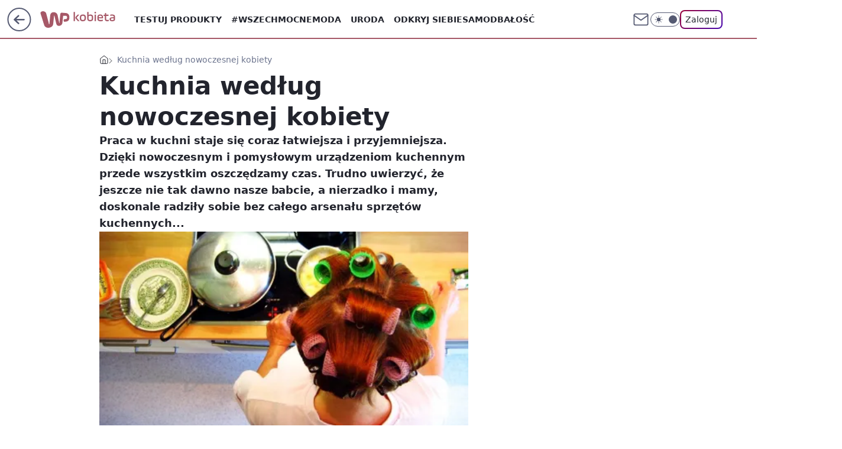

--- FILE ---
content_type: application/javascript
request_url: https://rek.www.wp.pl/gaf.js?rv=2&sn=kobieta&pvid=e3ac45105bf51407fdd4&rekids=234437&tVersion=A&phtml=kobieta.wp.pl%2Fkuchnia-wedlug-nowoczesnej-kobiety-5983028771078785a&abtest=adtech%7CPRGM-1047%7CA%3Badtech%7CPU-335%7CB%3Badtech%7CPRG-3468%7CB%3Badtech%7CPRGM-1036%7CD%3Badtech%7CFP-76%7CA%3Badtech%7CPRGM-1356%7CA%3Badtech%7CPRGM-1419%7CB%3Badtech%7CPRGM-1589%7CA%3Badtech%7CPRGM-1576%7CB%3Badtech%7CPRGM-1443%7CA%3Badtech%7CPRGM-1465%7CA%3Badtech%7CPRGM-1587%7CD%3Badtech%7CPRGM-1615%7CA%3Badtech%7CPRGM-1215%7CC&PWA_adbd=0&darkmode=0&highLayout=0&layout=wide&navType=navigate&cdl=0&ctype=article&ciab=IAB10%2CIAB10-7%2CIAB-v3-216%2CIAB-v3-280%2CIAB8%2CIAB10-5&cid=5983028771078785&csystem=ncr&cdate=2006-08-09&vw=1280&vh=720&p1=0&spin=hroys2q6&bcv=2
body_size: 6767
content:
hroys2q6({"spin":"hroys2q6","bunch":234437,"context":{"dsa":false,"minor":false,"bidRequestId":"b26099bd-897e-4df9-a86e-8414cdcab20e","maConfig":{"timestamp":"2026-01-22T08:31:40.447Z"},"dfpConfig":{"timestamp":"2026-01-22T09:12:27.502Z"},"sda":[],"targeting":{"client":{},"server":{},"query":{"PWA_adbd":"0","abtest":"adtech|PRGM-1047|A;adtech|PU-335|B;adtech|PRG-3468|B;adtech|PRGM-1036|D;adtech|FP-76|A;adtech|PRGM-1356|A;adtech|PRGM-1419|B;adtech|PRGM-1589|A;adtech|PRGM-1576|B;adtech|PRGM-1443|A;adtech|PRGM-1465|A;adtech|PRGM-1587|D;adtech|PRGM-1615|A;adtech|PRGM-1215|C","bcv":"2","cdate":"2006-08-09","cdl":"0","ciab":"IAB10,IAB10-7,IAB-v3-216,IAB-v3-280,IAB8,IAB10-5","cid":"5983028771078785","csystem":"ncr","ctype":"article","darkmode":"0","highLayout":"0","layout":"wide","navType":"navigate","p1":"0","phtml":"kobieta.wp.pl/kuchnia-wedlug-nowoczesnej-kobiety-5983028771078785a","pvid":"e3ac45105bf51407fdd4","rekids":"234437","rv":"2","sn":"kobieta","spin":"hroys2q6","tVersion":"A","vh":"720","vw":"1280"}},"directOnly":0,"geo":{"country":"840","region":"","city":""},"statid":"","mlId":"","rshsd":"12","isRobot":false,"curr":{"EUR":4.2271,"USD":3.6118,"CHF":4.5553,"GBP":4.8434},"rv":"2","status":{"advf":2,"ma":2,"ma_ads-bidder":2,"ma_cpv-bidder":2,"ma_high-cpm-bidder":2}},"slots":{"10":{"delivered":"","campaign":null,"dfpConfig":null},"11":{"delivered":"1","campaign":null,"dfpConfig":{"placement":"/89844762/Desktop_Kobieta.wp.pl_x11_art","roshash":"AEHK","ceil":100,"sizes":[[336,280],[640,280],[300,250]],"namedSizes":["fluid"],"div":"div-gpt-ad-x11-art","targeting":{"DFPHASH":"AEHK","emptygaf":"0"},"gfp":"AEHK"}},"12":{"delivered":"1","campaign":null,"dfpConfig":{"placement":"/89844762/Desktop_Kobieta.wp.pl_x12_art","roshash":"AEHK","ceil":100,"sizes":[[336,280],[640,280],[300,250]],"namedSizes":["fluid"],"div":"div-gpt-ad-x12-art","targeting":{"DFPHASH":"AEHK","emptygaf":"0"},"gfp":"AEHK"}},"13":{"delivered":"1","campaign":null,"dfpConfig":{"placement":"/89844762/Desktop_Kobieta.wp.pl_x13_art","roshash":"AEHK","ceil":100,"sizes":[[336,280],[640,280],[300,250]],"namedSizes":["fluid"],"div":"div-gpt-ad-x13-art","targeting":{"DFPHASH":"AEHK","emptygaf":"0"},"gfp":"AEHK"}},"14":{"delivered":"1","campaign":null,"dfpConfig":{"placement":"/89844762/Desktop_Kobieta.wp.pl_x14_art","roshash":"AEHK","ceil":100,"sizes":[[336,280],[640,280],[300,250]],"namedSizes":["fluid"],"div":"div-gpt-ad-x14-art","targeting":{"DFPHASH":"AEHK","emptygaf":"0"},"gfp":"AEHK"}},"15":{"delivered":"1","campaign":null,"dfpConfig":{"placement":"/89844762/Desktop_Kobieta.wp.pl_x15_art","roshash":"AEHK","ceil":100,"sizes":[[728,90],[970,300],[950,90],[980,120],[980,90],[970,150],[970,90],[970,250],[930,180],[950,200],[750,100],[970,66],[750,200],[960,90],[970,100],[750,300],[970,200],[950,300]],"namedSizes":["fluid"],"div":"div-gpt-ad-x15-art","targeting":{"DFPHASH":"AEHK","emptygaf":"0"},"gfp":"AEHK"}},"16":{"lazy":1,"delivered":"1","campaign":{"id":"188968","capping":"PWAck=27120779\u0026PWAclt=1080","competitiveCategories":["DUKAT_Screening"],"adm":{"bunch":"234437","creations":[{"height":300,"pixels":["//ad.doubleclick.net/ddm/trackimp/N1731505.110317WP.PL/B35082801.438699180;dc_trk_aid=631644531;dc_trk_cid=248376826;ord=1769082947;dc_lat=;dc_rdid=;tag_for_child_directed_treatment=;tfua=;gdpr=${GDPR};gdpr_consent=${GDPR_CONSENT_755};ltd=${LIMITED_ADS};dc_tdv=1?"],"showLabel":true,"src":"https://mamc.wpcdn.pl/188790/1768835046306/970x300_3/970x300_3/index.html","trackers":{"click":[""],"cview":["//ma.wp.pl/ma.gif?clid=de722beda2adf178cb2a229b728519d3\u0026SN=kobieta\u0026pvid=e3ac45105bf51407fdd4\u0026action=cvimp\u0026pg=kobieta.wp.pl\u0026par=isDev%3Dfalse%26device%3DPERSONAL_COMPUTER%26tpID%3D1405860%26seatID%3Dde722beda2adf178cb2a229b728519d3%26iabPageCategories%3D%26contentID%3D5983028771078785%26conversionValue%3D0%26slotID%3D016%26slotSizeWxH%3D970x300%26seatFee%3DLKGxae66dispEzLmH1pFh2ookYVtyNrVHhh1hKJ05ec%26order%3D266180%26geo%3D840%253B%253B%26hBidPrice%3DBKOXairAHQbf%26partnerID%3D%26bidReqID%3Db26099bd-897e-4df9-a86e-8414cdcab20e%26userID%3D__UNKNOWN_TELL_US__%26publisherID%3D308%26sn%3Dkobieta%26rekid%3D234437%26cur%3DPLN%26test%3D0%26pricingModel%3DYNF2QxmkEW_y72AlSeWLhc9g4WWmOskI87Ngr7nsAAY%26is_robot%3D0%26platform%3D8%26domain%3Dkobieta.wp.pl%26is_adblock%3D0%26hBudgetRate%3DADGLVYc%26bidderID%3D11%26creationID%3D1477153%26targetDomain%3Dpepco.pl%26source%3DTG%26utility%3DtSjG1fwYVW6XtYr5vBrzM4wl2swC9dm7ti3m7tne11_QJ5q8tiTMyCLNmoDEjHJh%26medium%3Ddisplay%26ssp%3Dwp.pl%26ip%3Dg7XszEa-Tz20fiLEPSJ-0IEDN14z4m9q7T0wA8eEesE%26workfID%3D188968%26billing%3Dcpv%26client_id%3D50141%26org_id%3D25%26inver%3D2%26emission%3D3045193%26editedTimestamp%3D1769002896%26iabSiteCategories%3D%26ttl%3D1769169347%26pvid%3De3ac45105bf51407fdd4%26bidTimestamp%3D1769082947"],"impression":["//ma.wp.pl/ma.gif?clid=de722beda2adf178cb2a229b728519d3\u0026SN=kobieta\u0026pvid=e3ac45105bf51407fdd4\u0026action=delivery\u0026pg=kobieta.wp.pl\u0026par=rekid%3D234437%26cur%3DPLN%26test%3D0%26pricingModel%3DYNF2QxmkEW_y72AlSeWLhc9g4WWmOskI87Ngr7nsAAY%26is_robot%3D0%26platform%3D8%26domain%3Dkobieta.wp.pl%26is_adblock%3D0%26hBudgetRate%3DADGLVYc%26bidderID%3D11%26creationID%3D1477153%26targetDomain%3Dpepco.pl%26source%3DTG%26utility%3DtSjG1fwYVW6XtYr5vBrzM4wl2swC9dm7ti3m7tne11_QJ5q8tiTMyCLNmoDEjHJh%26medium%3Ddisplay%26ssp%3Dwp.pl%26ip%3Dg7XszEa-Tz20fiLEPSJ-0IEDN14z4m9q7T0wA8eEesE%26workfID%3D188968%26billing%3Dcpv%26client_id%3D50141%26org_id%3D25%26inver%3D2%26emission%3D3045193%26editedTimestamp%3D1769002896%26iabSiteCategories%3D%26ttl%3D1769169347%26pvid%3De3ac45105bf51407fdd4%26bidTimestamp%3D1769082947%26isDev%3Dfalse%26device%3DPERSONAL_COMPUTER%26tpID%3D1405860%26seatID%3Dde722beda2adf178cb2a229b728519d3%26iabPageCategories%3D%26contentID%3D5983028771078785%26conversionValue%3D0%26slotID%3D016%26slotSizeWxH%3D970x300%26seatFee%3DLKGxae66dispEzLmH1pFh2ookYVtyNrVHhh1hKJ05ec%26order%3D266180%26geo%3D840%253B%253B%26hBidPrice%3DBKOXairAHQbf%26partnerID%3D%26bidReqID%3Db26099bd-897e-4df9-a86e-8414cdcab20e%26userID%3D__UNKNOWN_TELL_US__%26publisherID%3D308%26sn%3Dkobieta"],"view":["//ma.wp.pl/ma.gif?clid=de722beda2adf178cb2a229b728519d3\u0026SN=kobieta\u0026pvid=e3ac45105bf51407fdd4\u0026action=view\u0026pg=kobieta.wp.pl\u0026par=publisherID%3D308%26sn%3Dkobieta%26rekid%3D234437%26cur%3DPLN%26test%3D0%26pricingModel%3DYNF2QxmkEW_y72AlSeWLhc9g4WWmOskI87Ngr7nsAAY%26is_robot%3D0%26platform%3D8%26domain%3Dkobieta.wp.pl%26is_adblock%3D0%26hBudgetRate%3DADGLVYc%26bidderID%3D11%26creationID%3D1477153%26targetDomain%3Dpepco.pl%26source%3DTG%26utility%3DtSjG1fwYVW6XtYr5vBrzM4wl2swC9dm7ti3m7tne11_QJ5q8tiTMyCLNmoDEjHJh%26medium%3Ddisplay%26ssp%3Dwp.pl%26ip%3Dg7XszEa-Tz20fiLEPSJ-0IEDN14z4m9q7T0wA8eEesE%26workfID%3D188968%26billing%3Dcpv%26client_id%3D50141%26org_id%3D25%26inver%3D2%26emission%3D3045193%26editedTimestamp%3D1769002896%26iabSiteCategories%3D%26ttl%3D1769169347%26pvid%3De3ac45105bf51407fdd4%26bidTimestamp%3D1769082947%26isDev%3Dfalse%26device%3DPERSONAL_COMPUTER%26tpID%3D1405860%26seatID%3Dde722beda2adf178cb2a229b728519d3%26iabPageCategories%3D%26contentID%3D5983028771078785%26conversionValue%3D0%26slotID%3D016%26slotSizeWxH%3D970x300%26seatFee%3DLKGxae66dispEzLmH1pFh2ookYVtyNrVHhh1hKJ05ec%26order%3D266180%26geo%3D840%253B%253B%26hBidPrice%3DBKOXairAHQbf%26partnerID%3D%26bidReqID%3Db26099bd-897e-4df9-a86e-8414cdcab20e%26userID%3D__UNKNOWN_TELL_US__"]},"transparentPlaceholder":false,"type":"iframe","url":"https://ad.doubleclick.net/ddm/trackclk/N1731505.110317WP.PL/B35082801.438699180;dc_trk_aid=631644531;dc_trk_cid=248376826;dc_lat=;dc_rdid=;tag_for_child_directed_treatment=;tfua=;gdpr=${GDPR};gdpr_consent=${GDPR_CONSENT_755};ltd=${LIMITED_ADS};dc_tdv=1","width":970}],"redir":"https://ma.wp.pl/redirma?SN=kobieta\u0026pvid=e3ac45105bf51407fdd4\u0026par=conversionValue%3D0%26pricingModel%3DYNF2QxmkEW_y72AlSeWLhc9g4WWmOskI87Ngr7nsAAY%26domain%3Dkobieta.wp.pl%26is_adblock%3D0%26targetDomain%3Dpepco.pl%26client_id%3D50141%26bidReqID%3Db26099bd-897e-4df9-a86e-8414cdcab20e%26test%3D0%26iabPageCategories%3D%26ssp%3Dwp.pl%26seatID%3Dde722beda2adf178cb2a229b728519d3%26geo%3D840%253B%253B%26partnerID%3D%26publisherID%3D308%26billing%3Dcpv%26hBudgetRate%3DADGLVYc%26device%3DPERSONAL_COMPUTER%26tpID%3D1405860%26order%3D266180%26userID%3D__UNKNOWN_TELL_US__%26cur%3DPLN%26is_robot%3D0%26editedTimestamp%3D1769002896%26rekid%3D234437%26source%3DTG%26medium%3Ddisplay%26org_id%3D25%26emission%3D3045193%26iabSiteCategories%3D%26pvid%3De3ac45105bf51407fdd4%26isDev%3Dfalse%26slotID%3D016%26platform%3D8%26creationID%3D1477153%26inver%3D2%26slotSizeWxH%3D970x300%26seatFee%3DLKGxae66dispEzLmH1pFh2ookYVtyNrVHhh1hKJ05ec%26hBidPrice%3DBKOXairAHQbf%26ip%3Dg7XszEa-Tz20fiLEPSJ-0IEDN14z4m9q7T0wA8eEesE%26bidderID%3D11%26utility%3DtSjG1fwYVW6XtYr5vBrzM4wl2swC9dm7ti3m7tne11_QJ5q8tiTMyCLNmoDEjHJh%26ttl%3D1769169347%26contentID%3D5983028771078785%26sn%3Dkobieta%26workfID%3D188968%26bidTimestamp%3D1769082947\u0026url=","slot":"16"},"creative":{"Id":"1477153","provider":"ma_cpv-bidder","roshash":"BKOX","height":300,"width":970,"touchpointId":"1405860","source":{"bidder":"cpv-bidder"}},"sellingModel":{"model":"CPV_INT"}},"dfpConfig":{"placement":"/89844762/Desktop_Kobieta.wp.pl_x16","roshash":"BKPS","ceil":100,"sizes":[[728,90],[970,300],[950,90],[980,120],[980,90],[970,150],[970,90],[970,250],[930,180],[950,200],[750,100],[970,66],[750,200],[960,90],[970,100],[750,300],[970,200],[950,300]],"namedSizes":["fluid"],"div":"div-gpt-ad-x16","targeting":{"DFPHASH":"BKPS","emptygaf":"0"},"gfp":"AEHK"}},"17":{"delivered":"1","campaign":null,"dfpConfig":{"placement":"/89844762/Desktop_Kobieta.wp.pl_x17","roshash":"AEHK","ceil":100,"sizes":[[728,90],[970,300],[950,90],[980,120],[980,90],[970,150],[970,90],[970,250],[930,180],[950,200],[750,100],[970,66],[750,200],[960,90],[970,100],[750,300],[970,200],[950,300]],"namedSizes":["fluid"],"div":"div-gpt-ad-x17","targeting":{"DFPHASH":"AEHK","emptygaf":"0"},"gfp":"AEHK"}},"18":{"delivered":"1","campaign":null,"dfpConfig":{"placement":"/89844762/Desktop_Kobieta.wp.pl_x18","roshash":"AEHK","ceil":100,"sizes":[[728,90],[970,300],[950,90],[980,120],[980,90],[970,150],[970,90],[970,250],[930,180],[950,200],[750,100],[970,66],[750,200],[960,90],[970,100],[750,300],[970,200],[950,300]],"namedSizes":["fluid"],"div":"div-gpt-ad-x18","targeting":{"DFPHASH":"AEHK","emptygaf":"0"},"gfp":"AEHK"}},"19":{"delivered":"1","campaign":null,"dfpConfig":{"placement":"/89844762/Desktop_Kobieta.wp.pl_x19","roshash":"AEHK","ceil":100,"sizes":[[728,90],[970,300],[950,90],[980,120],[980,90],[970,150],[970,90],[970,250],[930,180],[950,200],[750,100],[970,66],[750,200],[960,90],[970,100],[750,300],[970,200],[950,300]],"namedSizes":["fluid"],"div":"div-gpt-ad-x19","targeting":{"DFPHASH":"AEHK","emptygaf":"0"},"gfp":"AEHK"}},"2":{"delivered":"1","campaign":null,"dfpConfig":{"placement":"/89844762/Desktop_Kobieta.wp.pl_x02","roshash":"BJMP","ceil":100,"sizes":[[970,300],[970,600],[750,300],[950,300],[980,600],[1920,870],[1200,600],[750,400],[960,640]],"namedSizes":["fluid"],"div":"div-gpt-ad-x02","targeting":{"DFPHASH":"BJMP","emptygaf":"0"},"gfp":"BJMP"}},"24":{"delivered":"","campaign":null,"dfpConfig":null},"25":{"delivered":"1","campaign":null,"dfpConfig":{"placement":"/89844762/Desktop_Kobieta.wp.pl_x25_art","roshash":"AEHK","ceil":100,"sizes":[[336,280],[300,250]],"namedSizes":["fluid"],"div":"div-gpt-ad-x25-art","targeting":{"DFPHASH":"AEHK","emptygaf":"0"},"gfp":"AEHK"}},"27":{"delivered":"1","campaign":null,"dfpConfig":{"placement":"/89844762/Desktop_Kobieta.wp.pl_x27_art","roshash":"AEHK","ceil":100,"sizes":[[160,600]],"namedSizes":["fluid"],"div":"div-gpt-ad-x27-art","targeting":{"DFPHASH":"AEHK","emptygaf":"0"},"gfp":"AEHK"}},"28":{"delivered":"","campaign":null,"dfpConfig":null},"29":{"delivered":"","campaign":null,"dfpConfig":null},"3":{"delivered":"1","campaign":{"id":"188479","capping":"PWAck=27120655\u0026PWAclt=24","adm":{"bunch":"234437","creations":[{"height":600,"mod":"stiltedBanner","pixels":["//ad.doubleclick.net/ddm/trackimp/N2270986.2133700WP/B34830202.438036785;dc_trk_aid=631119515;dc_trk_cid=247614131;ord=1769082947;dc_lat=;dc_rdid=;tag_for_child_directed_treatment=;tfua=;gdpr=${GDPR};gdpr_consent=${GDPR_CONSENT_755};ltd=${LIMITED_ADS};dc_tdv=1?"],"showLabel":true,"src":"https://mamc.wpcdn.pl/188479/1768393486502/banner_940x600.jpg","trackers":{"click":[""],"cview":["//ma.wp.pl/ma.gif?clid=dca45526c17aa056cf0f889dbba57020\u0026SN=kobieta\u0026pvid=e3ac45105bf51407fdd4\u0026action=cvimp\u0026pg=kobieta.wp.pl\u0026par=userID%3D__UNKNOWN_TELL_US__%26creationID%3D1471475%26client_id%3D52956%26source%3DTG%26iabSiteCategories%3D%26is_adblock%3D0%26targetDomain%3Dzabka.pl%26iabPageCategories%3D%26ttl%3D1769169347%26bidTimestamp%3D1769082947%26bidderID%3D11%26rekid%3D234437%26order%3D264881%26pvid%3De3ac45105bf51407fdd4%26geo%3D840%253B%253B%26hBidPrice%3DADGJMPS%26domain%3Dkobieta.wp.pl%26billing%3Dcpv%26editedTimestamp%3D1768393646%26pricingModel%3DHzXlai-8iIk1r_azVxJsD4a1249o_UeV00mpVAk_qgE%26sn%3Dkobieta%26contentID%3D5983028771078785%26conversionValue%3D0%26inver%3D2%26test%3D0%26org_id%3D25%26hBudgetRate%3DADGJMPS%26utility%3DlPED2TSlv8PzFoMRnMJ2w5bz0EUIHc4aGqhfUFjqdBFl5yqhj8iQtc3GRhfTOKlx%26ssp%3Dwp.pl%26ip%3Dkf9sJ9fS-QzbjwSaHPPUEatn0TEbfbZlBqjtNfBufdc%26slotID%3D003%26cur%3DPLN%26seatID%3Ddca45526c17aa056cf0f889dbba57020%26partnerID%3D%26isDev%3Dfalse%26is_robot%3D0%26platform%3D8%26bidReqID%3Db26099bd-897e-4df9-a86e-8414cdcab20e%26publisherID%3D308%26slotSizeWxH%3D940x600%26workfID%3D188479%26seatFee%3D_ZdpUd3_LO2iONPOXB5iubt1wSDtS9BJ3kXtKHTTAXM%26tpID%3D1403608%26emission%3D3039633%26medium%3Ddisplay%26device%3DPERSONAL_COMPUTER"],"impression":["//ma.wp.pl/ma.gif?clid=dca45526c17aa056cf0f889dbba57020\u0026SN=kobieta\u0026pvid=e3ac45105bf51407fdd4\u0026action=delivery\u0026pg=kobieta.wp.pl\u0026seqTtl=1770767999\u0026par=pvid%3De3ac45105bf51407fdd4%26geo%3D840%253B%253B%26hBidPrice%3DADGJMPS%26domain%3Dkobieta.wp.pl%26billing%3Dcpv%26editedTimestamp%3D1768393646%26pricingModel%3DHzXlai-8iIk1r_azVxJsD4a1249o_UeV00mpVAk_qgE%26sn%3Dkobieta%26contentID%3D5983028771078785%26conversionValue%3D0%26inver%3D2%26test%3D0%26org_id%3D25%26hBudgetRate%3DADGJMPS%26utility%3DlPED2TSlv8PzFoMRnMJ2w5bz0EUIHc4aGqhfUFjqdBFl5yqhj8iQtc3GRhfTOKlx%26ssp%3Dwp.pl%26ip%3Dkf9sJ9fS-QzbjwSaHPPUEatn0TEbfbZlBqjtNfBufdc%26slotID%3D003%26cur%3DPLN%26seatID%3Ddca45526c17aa056cf0f889dbba57020%26partnerID%3D%26isDev%3Dfalse%26is_robot%3D0%26platform%3D8%26bidReqID%3Db26099bd-897e-4df9-a86e-8414cdcab20e%26publisherID%3D308%26slotSizeWxH%3D940x600%26workfID%3D188479%26seatFee%3D_ZdpUd3_LO2iONPOXB5iubt1wSDtS9BJ3kXtKHTTAXM%26tpID%3D1403608%26emission%3D3039633%26medium%3Ddisplay%26device%3DPERSONAL_COMPUTER%26userID%3D__UNKNOWN_TELL_US__%26creationID%3D1471475%26client_id%3D52956%26source%3DTG%26iabSiteCategories%3D%26is_adblock%3D0%26targetDomain%3Dzabka.pl%26iabPageCategories%3D%26ttl%3D1769169347%26bidTimestamp%3D1769082947%26bidderID%3D11%26rekid%3D234437%26order%3D264881"],"view":["//ma.wp.pl/ma.gif?clid=dca45526c17aa056cf0f889dbba57020\u0026SN=kobieta\u0026pvid=e3ac45105bf51407fdd4\u0026action=view\u0026pg=kobieta.wp.pl\u0026par=platform%3D8%26bidReqID%3Db26099bd-897e-4df9-a86e-8414cdcab20e%26publisherID%3D308%26slotSizeWxH%3D940x600%26workfID%3D188479%26seatFee%3D_ZdpUd3_LO2iONPOXB5iubt1wSDtS9BJ3kXtKHTTAXM%26tpID%3D1403608%26emission%3D3039633%26medium%3Ddisplay%26device%3DPERSONAL_COMPUTER%26userID%3D__UNKNOWN_TELL_US__%26creationID%3D1471475%26client_id%3D52956%26source%3DTG%26iabSiteCategories%3D%26is_adblock%3D0%26targetDomain%3Dzabka.pl%26iabPageCategories%3D%26ttl%3D1769169347%26bidTimestamp%3D1769082947%26bidderID%3D11%26rekid%3D234437%26order%3D264881%26pvid%3De3ac45105bf51407fdd4%26geo%3D840%253B%253B%26hBidPrice%3DADGJMPS%26domain%3Dkobieta.wp.pl%26billing%3Dcpv%26editedTimestamp%3D1768393646%26pricingModel%3DHzXlai-8iIk1r_azVxJsD4a1249o_UeV00mpVAk_qgE%26sn%3Dkobieta%26contentID%3D5983028771078785%26conversionValue%3D0%26inver%3D2%26test%3D0%26org_id%3D25%26hBudgetRate%3DADGJMPS%26utility%3DlPED2TSlv8PzFoMRnMJ2w5bz0EUIHc4aGqhfUFjqdBFl5yqhj8iQtc3GRhfTOKlx%26ssp%3Dwp.pl%26ip%3Dkf9sJ9fS-QzbjwSaHPPUEatn0TEbfbZlBqjtNfBufdc%26slotID%3D003%26cur%3DPLN%26seatID%3Ddca45526c17aa056cf0f889dbba57020%26partnerID%3D%26isDev%3Dfalse%26is_robot%3D0"]},"transparentPlaceholder":false,"type":"image","url":"https://ad.doubleclick.net/ddm/trackclk/N2270986.2133700WP/B34830202.438036785;dc_trk_aid=631119515;dc_trk_cid=247614131;dc_lat=;dc_rdid=;tag_for_child_directed_treatment=;tfua=;gdpr=${GDPR};gdpr_consent=${GDPR_CONSENT_755};ltd=${LIMITED_ADS};dc_tdv=1","width":940},{"height":600,"mod":"stiltedBanner","pixels":["//ad.doubleclick.net/ddm/trackimp/N2270986.2133700WP/B34830202.438036785;dc_trk_aid=631415191;dc_trk_cid=247614131;ord=1769082947;dc_lat=;dc_rdid=;tag_for_child_directed_treatment=;tfua=;gdpr=${GDPR};gdpr_consent=${GDPR_CONSENT_755};ltd=${LIMITED_ADS};dc_tdv=1?"],"showLabel":true,"src":"https://mamc.wpcdn.pl/188479/1768393527067/banner_1260x600.jpg","trackers":{"click":[""],"cview":["//ma.wp.pl/ma.gif?clid=dca45526c17aa056cf0f889dbba57020\u0026SN=kobieta\u0026pvid=e3ac45105bf51407fdd4\u0026action=cvimp\u0026pg=kobieta.wp.pl\u0026par=userID%3D__UNKNOWN_TELL_US__%26creationID%3D1471475%26client_id%3D52956%26source%3DTG%26iabSiteCategories%3D%26is_adblock%3D0%26targetDomain%3Dzabka.pl%26iabPageCategories%3D%26ttl%3D1769169347%26bidTimestamp%3D1769082947%26bidderID%3D11%26rekid%3D234437%26order%3D264881%26pvid%3De3ac45105bf51407fdd4%26geo%3D840%253B%253B%26hBidPrice%3DADGJMPS%26domain%3Dkobieta.wp.pl%26billing%3Dcpv%26editedTimestamp%3D1768393646%26pricingModel%3DHzXlai-8iIk1r_azVxJsD4a1249o_UeV00mpVAk_qgE%26sn%3Dkobieta%26contentID%3D5983028771078785%26conversionValue%3D0%26inver%3D2%26test%3D0%26org_id%3D25%26hBudgetRate%3DADGJMPS%26utility%3DlPED2TSlv8PzFoMRnMJ2w5bz0EUIHc4aGqhfUFjqdBFl5yqhj8iQtc3GRhfTOKlx%26ssp%3Dwp.pl%26ip%3Dkf9sJ9fS-QzbjwSaHPPUEatn0TEbfbZlBqjtNfBufdc%26slotID%3D003%26cur%3DPLN%26seatID%3Ddca45526c17aa056cf0f889dbba57020%26partnerID%3D%26isDev%3Dfalse%26is_robot%3D0%26platform%3D8%26bidReqID%3Db26099bd-897e-4df9-a86e-8414cdcab20e%26publisherID%3D308%26slotSizeWxH%3D940x600%26workfID%3D188479%26seatFee%3D_ZdpUd3_LO2iONPOXB5iubt1wSDtS9BJ3kXtKHTTAXM%26tpID%3D1403608%26emission%3D3039633%26medium%3Ddisplay%26device%3DPERSONAL_COMPUTER"],"impression":["//ma.wp.pl/ma.gif?clid=dca45526c17aa056cf0f889dbba57020\u0026SN=kobieta\u0026pvid=e3ac45105bf51407fdd4\u0026action=delivery\u0026pg=kobieta.wp.pl\u0026seqTtl=1770767999\u0026par=pvid%3De3ac45105bf51407fdd4%26geo%3D840%253B%253B%26hBidPrice%3DADGJMPS%26domain%3Dkobieta.wp.pl%26billing%3Dcpv%26editedTimestamp%3D1768393646%26pricingModel%3DHzXlai-8iIk1r_azVxJsD4a1249o_UeV00mpVAk_qgE%26sn%3Dkobieta%26contentID%3D5983028771078785%26conversionValue%3D0%26inver%3D2%26test%3D0%26org_id%3D25%26hBudgetRate%3DADGJMPS%26utility%3DlPED2TSlv8PzFoMRnMJ2w5bz0EUIHc4aGqhfUFjqdBFl5yqhj8iQtc3GRhfTOKlx%26ssp%3Dwp.pl%26ip%3Dkf9sJ9fS-QzbjwSaHPPUEatn0TEbfbZlBqjtNfBufdc%26slotID%3D003%26cur%3DPLN%26seatID%3Ddca45526c17aa056cf0f889dbba57020%26partnerID%3D%26isDev%3Dfalse%26is_robot%3D0%26platform%3D8%26bidReqID%3Db26099bd-897e-4df9-a86e-8414cdcab20e%26publisherID%3D308%26slotSizeWxH%3D940x600%26workfID%3D188479%26seatFee%3D_ZdpUd3_LO2iONPOXB5iubt1wSDtS9BJ3kXtKHTTAXM%26tpID%3D1403608%26emission%3D3039633%26medium%3Ddisplay%26device%3DPERSONAL_COMPUTER%26userID%3D__UNKNOWN_TELL_US__%26creationID%3D1471475%26client_id%3D52956%26source%3DTG%26iabSiteCategories%3D%26is_adblock%3D0%26targetDomain%3Dzabka.pl%26iabPageCategories%3D%26ttl%3D1769169347%26bidTimestamp%3D1769082947%26bidderID%3D11%26rekid%3D234437%26order%3D264881"],"view":["//ma.wp.pl/ma.gif?clid=dca45526c17aa056cf0f889dbba57020\u0026SN=kobieta\u0026pvid=e3ac45105bf51407fdd4\u0026action=view\u0026pg=kobieta.wp.pl\u0026par=platform%3D8%26bidReqID%3Db26099bd-897e-4df9-a86e-8414cdcab20e%26publisherID%3D308%26slotSizeWxH%3D940x600%26workfID%3D188479%26seatFee%3D_ZdpUd3_LO2iONPOXB5iubt1wSDtS9BJ3kXtKHTTAXM%26tpID%3D1403608%26emission%3D3039633%26medium%3Ddisplay%26device%3DPERSONAL_COMPUTER%26userID%3D__UNKNOWN_TELL_US__%26creationID%3D1471475%26client_id%3D52956%26source%3DTG%26iabSiteCategories%3D%26is_adblock%3D0%26targetDomain%3Dzabka.pl%26iabPageCategories%3D%26ttl%3D1769169347%26bidTimestamp%3D1769082947%26bidderID%3D11%26rekid%3D234437%26order%3D264881%26pvid%3De3ac45105bf51407fdd4%26geo%3D840%253B%253B%26hBidPrice%3DADGJMPS%26domain%3Dkobieta.wp.pl%26billing%3Dcpv%26editedTimestamp%3D1768393646%26pricingModel%3DHzXlai-8iIk1r_azVxJsD4a1249o_UeV00mpVAk_qgE%26sn%3Dkobieta%26contentID%3D5983028771078785%26conversionValue%3D0%26inver%3D2%26test%3D0%26org_id%3D25%26hBudgetRate%3DADGJMPS%26utility%3DlPED2TSlv8PzFoMRnMJ2w5bz0EUIHc4aGqhfUFjqdBFl5yqhj8iQtc3GRhfTOKlx%26ssp%3Dwp.pl%26ip%3Dkf9sJ9fS-QzbjwSaHPPUEatn0TEbfbZlBqjtNfBufdc%26slotID%3D003%26cur%3DPLN%26seatID%3Ddca45526c17aa056cf0f889dbba57020%26partnerID%3D%26isDev%3Dfalse%26is_robot%3D0"]},"transparentPlaceholder":false,"type":"image","url":"https://ad.doubleclick.net/ddm/trackclk/N2270986.2133700WP/B34830202.438036785;dc_trk_aid=631415191;dc_trk_cid=247614131;dc_lat=;dc_rdid=;tag_for_child_directed_treatment=;tfua=;gdpr=${GDPR};gdpr_consent=${GDPR_CONSENT_755};ltd=${LIMITED_ADS};dc_tdv=1","width":1260}],"redir":"https://ma.wp.pl/redirma?SN=kobieta\u0026pvid=e3ac45105bf51407fdd4\u0026par=pricingModel%3DHzXlai-8iIk1r_azVxJsD4a1249o_UeV00mpVAk_qgE%26cur%3DPLN%26userID%3D__UNKNOWN_TELL_US__%26is_adblock%3D0%26bidderID%3D11%26geo%3D840%253B%253B%26billing%3Dcpv%26contentID%3D5983028771078785%26utility%3DlPED2TSlv8PzFoMRnMJ2w5bz0EUIHc4aGqhfUFjqdBFl5yqhj8iQtc3GRhfTOKlx%26ssp%3Dwp.pl%26seatID%3Ddca45526c17aa056cf0f889dbba57020%26slotSizeWxH%3D940x600%26medium%3Ddisplay%26device%3DPERSONAL_COMPUTER%26ttl%3D1769169347%26bidTimestamp%3D1769082947%26rekid%3D234437%26editedTimestamp%3D1768393646%26org_id%3D25%26slotID%3D003%26partnerID%3D%26client_id%3D52956%26sn%3Dkobieta%26inver%3D2%26platform%3D8%26bidReqID%3Db26099bd-897e-4df9-a86e-8414cdcab20e%26tpID%3D1403608%26order%3D264881%26test%3D0%26hBudgetRate%3DADGJMPS%26publisherID%3D308%26seatFee%3D_ZdpUd3_LO2iONPOXB5iubt1wSDtS9BJ3kXtKHTTAXM%26creationID%3D1471475%26pvid%3De3ac45105bf51407fdd4%26hBidPrice%3DADGJMPS%26domain%3Dkobieta.wp.pl%26ip%3Dkf9sJ9fS-QzbjwSaHPPUEatn0TEbfbZlBqjtNfBufdc%26workfID%3D188479%26source%3DTG%26iabSiteCategories%3D%26conversionValue%3D0%26isDev%3Dfalse%26is_robot%3D0%26emission%3D3039633%26targetDomain%3Dzabka.pl%26iabPageCategories%3D\u0026url=","slot":"3"},"creative":{"Id":"1471475","provider":"ma_cpv-bidder","roshash":"ADGJ","height":600,"width":940,"touchpointId":"1403608","source":{"bidder":"cpv-bidder"}},"sellingModel":{"directOnly":1,"model":"CPM_INT"}},"dfpConfig":null},"32":{"delivered":"1","campaign":null,"dfpConfig":{"placement":"/89844762/Desktop_Kobieta.wp.pl_x32_art","roshash":"AEHK","ceil":100,"sizes":[[336,280],[640,280],[300,250]],"namedSizes":["fluid"],"div":"div-gpt-ad-x32-art","targeting":{"DFPHASH":"AEHK","emptygaf":"0"},"gfp":"AEHK"}},"33":{"delivered":"1","campaign":null,"dfpConfig":{"placement":"/89844762/Desktop_Kobieta.wp.pl_x33_art","roshash":"AEHK","ceil":100,"sizes":[[336,280],[640,280],[300,250]],"namedSizes":["fluid"],"div":"div-gpt-ad-x33-art","targeting":{"DFPHASH":"AEHK","emptygaf":"0"},"gfp":"AEHK"}},"34":{"delivered":"1","campaign":null,"dfpConfig":{"placement":"/89844762/Desktop_Kobieta.wp.pl_x34","roshash":"AEHK","ceil":100,"sizes":[[300,250]],"namedSizes":["fluid"],"div":"div-gpt-ad-x34","targeting":{"DFPHASH":"AEHK","emptygaf":"0"},"gfp":"AEHK"}},"35":{"delivered":"1","campaign":null,"dfpConfig":{"placement":"/89844762/Desktop_Kobieta.wp.pl_x35_art","roshash":"AEHK","ceil":100,"sizes":[[300,600],[300,250]],"namedSizes":["fluid"],"div":"div-gpt-ad-x35-art","targeting":{"DFPHASH":"AEHK","emptygaf":"0"},"gfp":"AEHK"}},"36":{"delivered":"1","campaign":null,"dfpConfig":{"placement":"/89844762/Desktop_Kobieta.wp.pl_x36_art","roshash":"AEHK","ceil":100,"sizes":[[300,600],[300,250]],"namedSizes":["fluid"],"div":"div-gpt-ad-x36-art","targeting":{"DFPHASH":"AEHK","emptygaf":"0"},"gfp":"AEHK"}},"37":{"lazy":1,"delivered":"1","campaign":{"id":"188982","capping":"PWAck=27120769\u0026PWAclt=720","adm":{"bunch":"234437","creations":[{"mod":"surveyNative","modConfig":{"accentColorAsPrimary":false,"border":"1px solid grey","footnote":"Wyniki ankiet pomagają nam ulepszać nasze produkty i produkty naszych Zaufanych Partnerów. Administratorem danych jest Wirtualna Polska Media S.A. Szczegółowe informacje na temat przetwarzania danych osobowych opisane są w \u003ca target=\"_blank\" href=\"https://holding.wp.pl/poufnosc\"\u003epolityce prywatności\u003c/a\u003e.","insideSlot":true,"maxWidth":300,"pages":[{"accentColorAsPrimary":false,"questions":[{"answers":[{"answerID":"yes","isOpen":false,"text":"tak"},{"answerID":"no","isOpen":false,"text":"nie"},{"answerID":"dontKnow","isOpen":false,"text":"nie wiem"}],"answersHorizontal":false,"confirmation":false,"questionID":"didYouSeeMailAd","required":true,"text":"Czy widziałeś(-aś) ostatnio reklamę Poczty WP?","type":"radio"}],"topImage":"https://pocztanh.wpcdn.pl/pocztanh/login/7.30.0/svg/wp/poczta-logo.svg"}],"popup":{"blendVisible":false,"position":"br"},"summary":[{"key":"Title","value":"Dziękujemy za odpowiedź!"},{"key":"Paragraph","value":"Twoja opinia jest dla nas ważna."}]},"showLabel":true,"trackers":{"click":[""],"cview":["//ma.wp.pl/ma.gif?clid=0d75fec0bdabe60e0af571ed047f75a2\u0026SN=kobieta\u0026pvid=e3ac45105bf51407fdd4\u0026action=cvimp\u0026pg=kobieta.wp.pl\u0026par=sn%3Dkobieta%26conversionValue%3D0%26seatFee%3D6ot-UgdoZqYG8EyxCrE5LcTcyzAskcR55C0JCjnm2DU%26source%3DTG%26pvid%3De3ac45105bf51407fdd4%26partnerID%3D%26bidderID%3D11%26isDev%3Dfalse%26userID%3D__UNKNOWN_TELL_US__%26creationID%3D1477210%26billing%3Dcpv%26client_id%3D38851%26emission%3D3046324%26editedTimestamp%3D1769007383%26hBidPrice%3DADGJMPS%26bidReqID%3Db26099bd-897e-4df9-a86e-8414cdcab20e%26slotSizeWxH%3D-1x-1%26cur%3DPLN%26pricingModel%3D1VbJUtXVPRdct2fNySjuDFqxioMuzUwjazs6GDLcr3I%26iabPageCategories%3D%26platform%3D8%26publisherID%3D308%26ip%3DlgaXaek1Mdwuk7eOrfsF3xyoqGEHAhFXX664pasHA3c%26org_id%3D25%26iabSiteCategories%3D%26is_adblock%3D0%26ssp%3Dwp.pl%26rekid%3D234437%26tpID%3D1405936%26geo%3D840%253B%253B%26bidTimestamp%3D1769082947%26hBudgetRate%3DADGJMPS%26medium%3Ddisplay%26slotID%3D037%26seatID%3D0d75fec0bdabe60e0af571ed047f75a2%26ttl%3D1769169347%26contentID%3D5983028771078785%26device%3DPERSONAL_COMPUTER%26domain%3Dkobieta.wp.pl%26utility%3DvE4rncfNdrBmS1By7DG4NNj2x4LsXSGk-LgN4E635J2LRkaqql9bZoxTmyfr53OE%26inver%3D2%26targetDomain%3Dwp.pl%26test%3D0%26workfID%3D188982%26order%3D202648%26is_robot%3D0"],"impression":["//ma.wp.pl/ma.gif?clid=0d75fec0bdabe60e0af571ed047f75a2\u0026SN=kobieta\u0026pvid=e3ac45105bf51407fdd4\u0026action=delivery\u0026pg=kobieta.wp.pl\u0026par=emission%3D3046324%26editedTimestamp%3D1769007383%26hBidPrice%3DADGJMPS%26bidReqID%3Db26099bd-897e-4df9-a86e-8414cdcab20e%26slotSizeWxH%3D-1x-1%26cur%3DPLN%26pricingModel%3D1VbJUtXVPRdct2fNySjuDFqxioMuzUwjazs6GDLcr3I%26iabPageCategories%3D%26platform%3D8%26publisherID%3D308%26ip%3DlgaXaek1Mdwuk7eOrfsF3xyoqGEHAhFXX664pasHA3c%26org_id%3D25%26iabSiteCategories%3D%26is_adblock%3D0%26ssp%3Dwp.pl%26rekid%3D234437%26tpID%3D1405936%26geo%3D840%253B%253B%26bidTimestamp%3D1769082947%26hBudgetRate%3DADGJMPS%26medium%3Ddisplay%26slotID%3D037%26seatID%3D0d75fec0bdabe60e0af571ed047f75a2%26ttl%3D1769169347%26contentID%3D5983028771078785%26device%3DPERSONAL_COMPUTER%26domain%3Dkobieta.wp.pl%26utility%3DvE4rncfNdrBmS1By7DG4NNj2x4LsXSGk-LgN4E635J2LRkaqql9bZoxTmyfr53OE%26inver%3D2%26targetDomain%3Dwp.pl%26test%3D0%26workfID%3D188982%26order%3D202648%26is_robot%3D0%26sn%3Dkobieta%26conversionValue%3D0%26seatFee%3D6ot-UgdoZqYG8EyxCrE5LcTcyzAskcR55C0JCjnm2DU%26source%3DTG%26pvid%3De3ac45105bf51407fdd4%26partnerID%3D%26bidderID%3D11%26isDev%3Dfalse%26userID%3D__UNKNOWN_TELL_US__%26creationID%3D1477210%26billing%3Dcpv%26client_id%3D38851"],"view":["//ma.wp.pl/ma.gif?clid=0d75fec0bdabe60e0af571ed047f75a2\u0026SN=kobieta\u0026pvid=e3ac45105bf51407fdd4\u0026action=view\u0026pg=kobieta.wp.pl\u0026par=ttl%3D1769169347%26contentID%3D5983028771078785%26device%3DPERSONAL_COMPUTER%26domain%3Dkobieta.wp.pl%26utility%3DvE4rncfNdrBmS1By7DG4NNj2x4LsXSGk-LgN4E635J2LRkaqql9bZoxTmyfr53OE%26inver%3D2%26targetDomain%3Dwp.pl%26test%3D0%26workfID%3D188982%26order%3D202648%26is_robot%3D0%26sn%3Dkobieta%26conversionValue%3D0%26seatFee%3D6ot-UgdoZqYG8EyxCrE5LcTcyzAskcR55C0JCjnm2DU%26source%3DTG%26pvid%3De3ac45105bf51407fdd4%26partnerID%3D%26bidderID%3D11%26isDev%3Dfalse%26userID%3D__UNKNOWN_TELL_US__%26creationID%3D1477210%26billing%3Dcpv%26client_id%3D38851%26emission%3D3046324%26editedTimestamp%3D1769007383%26hBidPrice%3DADGJMPS%26bidReqID%3Db26099bd-897e-4df9-a86e-8414cdcab20e%26slotSizeWxH%3D-1x-1%26cur%3DPLN%26pricingModel%3D1VbJUtXVPRdct2fNySjuDFqxioMuzUwjazs6GDLcr3I%26iabPageCategories%3D%26platform%3D8%26publisherID%3D308%26ip%3DlgaXaek1Mdwuk7eOrfsF3xyoqGEHAhFXX664pasHA3c%26org_id%3D25%26iabSiteCategories%3D%26is_adblock%3D0%26ssp%3Dwp.pl%26rekid%3D234437%26tpID%3D1405936%26geo%3D840%253B%253B%26bidTimestamp%3D1769082947%26hBudgetRate%3DADGJMPS%26medium%3Ddisplay%26slotID%3D037%26seatID%3D0d75fec0bdabe60e0af571ed047f75a2"]},"type":"mod"}],"redir":"https://ma.wp.pl/redirma?SN=kobieta\u0026pvid=e3ac45105bf51407fdd4\u0026par=is_adblock%3D0%26seatID%3D0d75fec0bdabe60e0af571ed047f75a2%26billing%3Dcpv%26client_id%3D38851%26hBidPrice%3DADGJMPS%26iabSiteCategories%3D%26bidTimestamp%3D1769082947%26domain%3Dkobieta.wp.pl%26test%3D0%26bidderID%3D11%26slotSizeWxH%3D-1x-1%26cur%3DPLN%26ip%3DlgaXaek1Mdwuk7eOrfsF3xyoqGEHAhFXX664pasHA3c%26is_robot%3D0%26platform%3D8%26ssp%3Dwp.pl%26rekid%3D234437%26hBudgetRate%3DADGJMPS%26contentID%3D5983028771078785%26targetDomain%3Dwp.pl%26creationID%3D1477210%26org_id%3D25%26inver%3D2%26workfID%3D188982%26order%3D202648%26sn%3Dkobieta%26partnerID%3D%26isDev%3Dfalse%26userID%3D__UNKNOWN_TELL_US__%26tpID%3D1405936%26geo%3D840%253B%253B%26device%3DPERSONAL_COMPUTER%26seatFee%3D6ot-UgdoZqYG8EyxCrE5LcTcyzAskcR55C0JCjnm2DU%26emission%3D3046324%26bidReqID%3Db26099bd-897e-4df9-a86e-8414cdcab20e%26pricingModel%3D1VbJUtXVPRdct2fNySjuDFqxioMuzUwjazs6GDLcr3I%26iabPageCategories%3D%26publisherID%3D308%26slotID%3D037%26conversionValue%3D0%26source%3DTG%26pvid%3De3ac45105bf51407fdd4%26editedTimestamp%3D1769007383%26medium%3Ddisplay%26ttl%3D1769169347%26utility%3DvE4rncfNdrBmS1By7DG4NNj2x4LsXSGk-LgN4E635J2LRkaqql9bZoxTmyfr53OE\u0026url=","slot":"37"},"creative":{"Id":"1477210","provider":"ma_cpv-bidder","roshash":"ADGJ","height":-1,"width":-1,"touchpointId":"1405936","source":{"bidder":"cpv-bidder"}},"sellingModel":{"model":"CPV_INT"}},"dfpConfig":{"placement":"/89844762/Desktop_Kobieta.wp.pl_x37_art","roshash":"AEHK","ceil":100,"sizes":[[300,600],[300,250]],"namedSizes":["fluid"],"div":"div-gpt-ad-x37-art","targeting":{"DFPHASH":"AEHK","emptygaf":"0"},"gfp":"AEHK"}},"40":{"delivered":"1","campaign":null,"dfpConfig":{"placement":"/89844762/Desktop_Kobieta.wp.pl_x40","roshash":"AFIL","ceil":100,"sizes":[[300,250]],"namedSizes":["fluid"],"div":"div-gpt-ad-x40","targeting":{"DFPHASH":"AFIL","emptygaf":"0"},"gfp":"AFIL"}},"5":{"delivered":"1","campaign":null,"dfpConfig":{"placement":"/89844762/Desktop_Kobieta.wp.pl_x05_art","roshash":"AEHK","ceil":100,"sizes":[[336,280],[640,280],[300,250]],"namedSizes":["fluid"],"div":"div-gpt-ad-x05-art","targeting":{"DFPHASH":"AEHK","emptygaf":"0"},"gfp":"AEHK"}},"50":{"delivered":"1","campaign":{"id":"189049","adm":{"bunch":"234437","creations":[{"height":200,"showLabel":true,"src":"https://mamc.wpcdn.pl/189049/1769081764496/750x200/750x200/Virtual-Vibes_750x200.html","trackers":{"click":[""],"cview":["//ma.wp.pl/ma.gif?clid=36d4f1d950aab392a9c26b186b340e10\u0026SN=kobieta\u0026pvid=e3ac45105bf51407fdd4\u0026action=cvimp\u0026pg=kobieta.wp.pl\u0026par=platform%3D8%26userID%3D__UNKNOWN_TELL_US__%26slotID%3D050%26org_id%3D25%26hBidPrice%3DADGKUZi%26publisherID%3D308%26ip%3DgqKqzWcnWDMB_AwAJilgEjcf2JJXKSyAjYf21vvtAao%26cur%3DPLN%26workfID%3D189049%26order%3D266657%26sn%3Dkobieta%26geo%3D840%253B%253B%26bidTimestamp%3D1769082947%26inver%3D2%26seatFee%3DxJqpcnCVYVqSLwpu0ALxHRaiARZ4s_IHqrmhkgZLsAw%26seatID%3D36d4f1d950aab392a9c26b186b340e10%26source%3DTG%26ttl%3D1769169347%26is_robot%3D0%26bidderID%3D11%26conversionValue%3D0%26device%3DPERSONAL_COMPUTER%26tpID%3D1406254%26billing%3Dcpv%26client_id%3D77840%26emission%3D3046359%26partnerID%3D%26medium%3Ddisplay%26rekid%3D234437%26isDev%3Dfalse%26ssp%3Dwp.pl%26creationID%3D1477806%26pricingModel%3Dmijk-V8wOiEpdvpXfsuWeAUHeiNW65j8QhaeokSxtvo%26iabPageCategories%3D%26domain%3Dkobieta.wp.pl%26slotSizeWxH%3D750x200%26targetDomain%3Droblox.com%26test%3D0%26is_adblock%3D0%26contentID%3D5983028771078785%26utility%3DPQPtooENqQaJdMM-12o_BCQMjV4mFXNsASIH5SXfKIKKZHhxDRKPmnUKK5_Q7M0Z%26bidReqID%3Db26099bd-897e-4df9-a86e-8414cdcab20e%26editedTimestamp%3D1769081960%26iabSiteCategories%3D%26pvid%3De3ac45105bf51407fdd4%26hBudgetRate%3DADGKUZi"],"impression":["//ma.wp.pl/ma.gif?clid=36d4f1d950aab392a9c26b186b340e10\u0026SN=kobieta\u0026pvid=e3ac45105bf51407fdd4\u0026action=delivery\u0026pg=kobieta.wp.pl\u0026par=ip%3DgqKqzWcnWDMB_AwAJilgEjcf2JJXKSyAjYf21vvtAao%26cur%3DPLN%26workfID%3D189049%26order%3D266657%26sn%3Dkobieta%26geo%3D840%253B%253B%26bidTimestamp%3D1769082947%26inver%3D2%26seatFee%3DxJqpcnCVYVqSLwpu0ALxHRaiARZ4s_IHqrmhkgZLsAw%26seatID%3D36d4f1d950aab392a9c26b186b340e10%26source%3DTG%26ttl%3D1769169347%26is_robot%3D0%26bidderID%3D11%26conversionValue%3D0%26device%3DPERSONAL_COMPUTER%26tpID%3D1406254%26billing%3Dcpv%26client_id%3D77840%26emission%3D3046359%26partnerID%3D%26medium%3Ddisplay%26rekid%3D234437%26isDev%3Dfalse%26ssp%3Dwp.pl%26creationID%3D1477806%26pricingModel%3Dmijk-V8wOiEpdvpXfsuWeAUHeiNW65j8QhaeokSxtvo%26iabPageCategories%3D%26domain%3Dkobieta.wp.pl%26slotSizeWxH%3D750x200%26targetDomain%3Droblox.com%26test%3D0%26is_adblock%3D0%26contentID%3D5983028771078785%26utility%3DPQPtooENqQaJdMM-12o_BCQMjV4mFXNsASIH5SXfKIKKZHhxDRKPmnUKK5_Q7M0Z%26bidReqID%3Db26099bd-897e-4df9-a86e-8414cdcab20e%26editedTimestamp%3D1769081960%26iabSiteCategories%3D%26pvid%3De3ac45105bf51407fdd4%26hBudgetRate%3DADGKUZi%26platform%3D8%26userID%3D__UNKNOWN_TELL_US__%26slotID%3D050%26org_id%3D25%26hBidPrice%3DADGKUZi%26publisherID%3D308"],"view":["//ma.wp.pl/ma.gif?clid=36d4f1d950aab392a9c26b186b340e10\u0026SN=kobieta\u0026pvid=e3ac45105bf51407fdd4\u0026action=view\u0026pg=kobieta.wp.pl\u0026par=partnerID%3D%26medium%3Ddisplay%26rekid%3D234437%26isDev%3Dfalse%26ssp%3Dwp.pl%26creationID%3D1477806%26pricingModel%3Dmijk-V8wOiEpdvpXfsuWeAUHeiNW65j8QhaeokSxtvo%26iabPageCategories%3D%26domain%3Dkobieta.wp.pl%26slotSizeWxH%3D750x200%26targetDomain%3Droblox.com%26test%3D0%26is_adblock%3D0%26contentID%3D5983028771078785%26utility%3DPQPtooENqQaJdMM-12o_BCQMjV4mFXNsASIH5SXfKIKKZHhxDRKPmnUKK5_Q7M0Z%26bidReqID%3Db26099bd-897e-4df9-a86e-8414cdcab20e%26editedTimestamp%3D1769081960%26iabSiteCategories%3D%26pvid%3De3ac45105bf51407fdd4%26hBudgetRate%3DADGKUZi%26platform%3D8%26userID%3D__UNKNOWN_TELL_US__%26slotID%3D050%26org_id%3D25%26hBidPrice%3DADGKUZi%26publisherID%3D308%26ip%3DgqKqzWcnWDMB_AwAJilgEjcf2JJXKSyAjYf21vvtAao%26cur%3DPLN%26workfID%3D189049%26order%3D266657%26sn%3Dkobieta%26geo%3D840%253B%253B%26bidTimestamp%3D1769082947%26inver%3D2%26seatFee%3DxJqpcnCVYVqSLwpu0ALxHRaiARZ4s_IHqrmhkgZLsAw%26seatID%3D36d4f1d950aab392a9c26b186b340e10%26source%3DTG%26ttl%3D1769169347%26is_robot%3D0%26bidderID%3D11%26conversionValue%3D0%26device%3DPERSONAL_COMPUTER%26tpID%3D1406254%26billing%3Dcpv%26client_id%3D77840%26emission%3D3046359"]},"transparentPlaceholder":false,"type":"iframe","url":"https://www.roblox.com/pl/games/17067024883/Bank-Millennium-Virtual-Vibes","width":750}],"redir":"https://ma.wp.pl/redirma?SN=kobieta\u0026pvid=e3ac45105bf51407fdd4\u0026par=bidderID%3D11%26isDev%3Dfalse%26slotSizeWxH%3D750x200%26test%3D0%26platform%3D8%26conversionValue%3D0%26device%3DPERSONAL_COMPUTER%26geo%3D840%253B%253B%26client_id%3D77840%26partnerID%3D%26rekid%3D234437%26sn%3Dkobieta%26ttl%3D1769169347%26utility%3DPQPtooENqQaJdMM-12o_BCQMjV4mFXNsASIH5SXfKIKKZHhxDRKPmnUKK5_Q7M0Z%26slotID%3D050%26cur%3DPLN%26tpID%3D1406254%26billing%3Dcpv%26emission%3D3046359%26is_adblock%3D0%26pvid%3De3ac45105bf51407fdd4%26org_id%3D25%26ip%3DgqKqzWcnWDMB_AwAJilgEjcf2JJXKSyAjYf21vvtAao%26order%3D266657%26bidTimestamp%3D1769082947%26seatID%3D36d4f1d950aab392a9c26b186b340e10%26source%3DTG%26contentID%3D5983028771078785%26workfID%3D189049%26inver%3D2%26seatFee%3DxJqpcnCVYVqSLwpu0ALxHRaiARZ4s_IHqrmhkgZLsAw%26creationID%3D1477806%26medium%3Ddisplay%26pricingModel%3Dmijk-V8wOiEpdvpXfsuWeAUHeiNW65j8QhaeokSxtvo%26iabPageCategories%3D%26domain%3Dkobieta.wp.pl%26targetDomain%3Droblox.com%26hBidPrice%3DADGKUZi%26editedTimestamp%3D1769081960%26iabSiteCategories%3D%26hBudgetRate%3DADGKUZi%26userID%3D__UNKNOWN_TELL_US__%26ssp%3Dwp.pl%26bidReqID%3Db26099bd-897e-4df9-a86e-8414cdcab20e%26publisherID%3D308%26is_robot%3D0\u0026url=","slot":"50"},"creative":{"Id":"1477806","provider":"ma_cpv-bidder","roshash":"ADGJ","height":200,"width":750,"touchpointId":"1406254","source":{"bidder":"cpv-bidder"}},"sellingModel":{"model":"CPM_INT"}},"dfpConfig":{"placement":"/89844762/Desktop_Kobieta.wp.pl_x50_art","roshash":"AEHK","ceil":100,"sizes":[[728,90],[970,300],[950,90],[980,120],[980,90],[970,150],[970,90],[970,250],[930,180],[950,200],[750,100],[970,66],[750,200],[960,90],[970,100],[750,300],[970,200],[950,300]],"namedSizes":["fluid"],"div":"div-gpt-ad-x50-art","targeting":{"DFPHASH":"AEHK","emptygaf":"0"},"gfp":"AEHK"}},"52":{"delivered":"1","campaign":null,"dfpConfig":{"placement":"/89844762/Desktop_Kobieta.wp.pl_x52_art","roshash":"AEHK","ceil":100,"sizes":[[300,250]],"namedSizes":["fluid"],"div":"div-gpt-ad-x52-art","targeting":{"DFPHASH":"AEHK","emptygaf":"0"},"gfp":"AEHK"}},"529":{"delivered":"1","campaign":null,"dfpConfig":{"placement":"/89844762/Desktop_Kobieta.wp.pl_x529","roshash":"AEHK","ceil":100,"sizes":[[300,250]],"namedSizes":["fluid"],"div":"div-gpt-ad-x529","targeting":{"DFPHASH":"AEHK","emptygaf":"0"},"gfp":"AEHK"}},"53":{"delivered":"1","campaign":null,"dfpConfig":{"placement":"/89844762/Desktop_Kobieta.wp.pl_x53_art","roshash":"AEHK","ceil":100,"sizes":[[728,90],[970,300],[950,90],[980,120],[980,90],[970,150],[970,600],[970,90],[970,250],[930,180],[950,200],[750,100],[970,66],[750,200],[960,90],[970,100],[750,300],[970,200],[940,600]],"namedSizes":["fluid"],"div":"div-gpt-ad-x53-art","targeting":{"DFPHASH":"AEHK","emptygaf":"0"},"gfp":"AEHK"}},"531":{"delivered":"1","campaign":null,"dfpConfig":{"placement":"/89844762/Desktop_Kobieta.wp.pl_x531","roshash":"AEHK","ceil":100,"sizes":[[300,250]],"namedSizes":["fluid"],"div":"div-gpt-ad-x531","targeting":{"DFPHASH":"AEHK","emptygaf":"0"},"gfp":"AEHK"}},"541":{"delivered":"1","campaign":null,"dfpConfig":{"placement":"/89844762/Desktop_Kobieta.wp.pl_x541_art","roshash":"AEHK","ceil":100,"sizes":[[300,600],[300,250]],"namedSizes":["fluid"],"div":"div-gpt-ad-x541-art","targeting":{"DFPHASH":"AEHK","emptygaf":"0"},"gfp":"AEHK"}},"59":{"delivered":"1","campaign":null,"dfpConfig":{"placement":"/89844762/Desktop_Kobieta.wp.pl_x59_art","roshash":"AEHK","ceil":100,"sizes":[[300,600],[300,250]],"namedSizes":["fluid"],"div":"div-gpt-ad-x59-art","targeting":{"DFPHASH":"AEHK","emptygaf":"0"},"gfp":"AEHK"}},"6":{"delivered":"","campaign":null,"dfpConfig":null},"61":{"delivered":"1","campaign":null,"dfpConfig":{"placement":"/89844762/Desktop_Kobieta.wp.pl_x61_art","roshash":"AEHK","ceil":100,"sizes":[[336,280],[640,280],[300,250]],"namedSizes":["fluid"],"div":"div-gpt-ad-x61-art","targeting":{"DFPHASH":"AEHK","emptygaf":"0"},"gfp":"AEHK"}},"62":{"delivered":"","campaign":null,"dfpConfig":null},"67":{"delivered":"1","campaign":null,"dfpConfig":{"placement":"/89844762/Desktop_Kobieta.wp.pl_x67_art","roshash":"ADJM","ceil":100,"sizes":[[300,50]],"namedSizes":["fluid"],"div":"div-gpt-ad-x67-art","targeting":{"DFPHASH":"ADJM","emptygaf":"0"},"gfp":"ADJM"}},"7":{"delivered":"","campaign":null,"dfpConfig":null},"70":{"delivered":"1","campaign":null,"dfpConfig":{"placement":"/89844762/Desktop_Kobieta.wp.pl_x70_art","roshash":"AEHK","ceil":100,"sizes":[[728,90],[970,300],[950,90],[980,120],[980,90],[970,150],[970,90],[970,250],[930,180],[950,200],[750,100],[970,66],[750,200],[960,90],[970,100],[750,300],[970,200],[950,300]],"namedSizes":["fluid"],"div":"div-gpt-ad-x70-art","targeting":{"DFPHASH":"AEHK","emptygaf":"0"},"gfp":"AEHK"}},"716":{"delivered":"","campaign":null,"dfpConfig":null},"717":{"delivered":"","campaign":null,"dfpConfig":null},"72":{"delivered":"1","campaign":null,"dfpConfig":{"placement":"/89844762/Desktop_Kobieta.wp.pl_x72_art","roshash":"AEHK","ceil":100,"sizes":[[300,250]],"namedSizes":["fluid"],"div":"div-gpt-ad-x72-art","targeting":{"DFPHASH":"AEHK","emptygaf":"0"},"gfp":"AEHK"}},"79":{"delivered":"1","campaign":null,"dfpConfig":{"placement":"/89844762/Desktop_Kobieta.wp.pl_x79_art","roshash":"AEHK","ceil":100,"sizes":[[300,600],[300,250]],"namedSizes":["fluid"],"div":"div-gpt-ad-x79-art","targeting":{"DFPHASH":"AEHK","emptygaf":"0"},"gfp":"AEHK"}},"8":{"delivered":"","campaign":null,"dfpConfig":null},"80":{"delivered":"1","campaign":null,"dfpConfig":{"placement":"/89844762/Desktop_Kobieta.wp.pl_x80_art","roshash":"ADLO","ceil":100,"sizes":[[1,1]],"namedSizes":["fluid"],"div":"div-gpt-ad-x80-art","isNative":1,"targeting":{"DFPHASH":"ADLO","emptygaf":"0"},"gfp":"ADLO"}},"800":{"delivered":"","campaign":null,"dfpConfig":null},"81":{"delivered":"1","campaign":null,"dfpConfig":{"placement":"/89844762/Desktop_Kobieta.wp.pl_x81_art","roshash":"ADLO","ceil":100,"sizes":[[1,1]],"namedSizes":["fluid"],"div":"div-gpt-ad-x81-art","isNative":1,"targeting":{"DFPHASH":"ADLO","emptygaf":"0"},"gfp":"ADLO"}},"810":{"delivered":"","campaign":null,"dfpConfig":null},"811":{"delivered":"","campaign":null,"dfpConfig":null},"812":{"delivered":"","campaign":null,"dfpConfig":null},"813":{"delivered":"","campaign":null,"dfpConfig":null},"814":{"delivered":"","campaign":null,"dfpConfig":null},"815":{"delivered":"","campaign":null,"dfpConfig":null},"816":{"delivered":"","campaign":null,"dfpConfig":null},"817":{"delivered":"","campaign":null,"dfpConfig":null},"82":{"delivered":"1","campaign":null,"dfpConfig":{"placement":"/89844762/Desktop_Kobieta.wp.pl_x82_art","roshash":"ADLO","ceil":100,"sizes":[[1,1]],"namedSizes":["fluid"],"div":"div-gpt-ad-x82-art","isNative":1,"targeting":{"DFPHASH":"ADLO","emptygaf":"0"},"gfp":"ADLO"}},"826":{"delivered":"","campaign":null,"dfpConfig":null},"827":{"delivered":"","campaign":null,"dfpConfig":null},"828":{"delivered":"","campaign":null,"dfpConfig":null},"83":{"delivered":"1","campaign":null,"dfpConfig":{"placement":"/89844762/Desktop_Kobieta.wp.pl_x83_art","roshash":"ADLO","ceil":100,"sizes":[[1,1]],"namedSizes":["fluid"],"div":"div-gpt-ad-x83-art","isNative":1,"targeting":{"DFPHASH":"ADLO","emptygaf":"0"},"gfp":"ADLO"}},"840":{"delivered":"","campaign":null,"dfpConfig":null},"841":{"delivered":"","campaign":null,"dfpConfig":null},"842":{"delivered":"","campaign":null,"dfpConfig":null},"843":{"delivered":"","campaign":null,"dfpConfig":null},"89":{"delivered":"","campaign":null,"dfpConfig":null},"90":{"delivered":"1","campaign":null,"dfpConfig":{"placement":"/89844762/Desktop_Kobieta.wp.pl_x90_art","roshash":"AEHK","ceil":100,"sizes":[[728,90],[970,300],[950,90],[980,120],[980,90],[970,150],[970,90],[970,250],[930,180],[950,200],[750,100],[970,66],[750,200],[960,90],[970,100],[750,300],[970,200],[950,300]],"namedSizes":["fluid"],"div":"div-gpt-ad-x90-art","targeting":{"DFPHASH":"AEHK","emptygaf":"0"},"gfp":"AEHK"}},"92":{"delivered":"1","campaign":null,"dfpConfig":{"placement":"/89844762/Desktop_Kobieta.wp.pl_x92_art","roshash":"AEHK","ceil":100,"sizes":[[300,250]],"namedSizes":["fluid"],"div":"div-gpt-ad-x92-art","targeting":{"DFPHASH":"AEHK","emptygaf":"0"},"gfp":"AEHK"}},"93":{"delivered":"1","campaign":null,"dfpConfig":{"placement":"/89844762/Desktop_Kobieta.wp.pl_x93_art","roshash":"AEHK","ceil":100,"sizes":[[300,600],[300,250]],"namedSizes":["fluid"],"div":"div-gpt-ad-x93-art","targeting":{"DFPHASH":"AEHK","emptygaf":"0"},"gfp":"AEHK"}},"94":{"delivered":"1","campaign":null,"dfpConfig":{"placement":"/89844762/Desktop_Kobieta.wp.pl_x94_art","roshash":"AEHK","ceil":100,"sizes":[[300,600],[300,250]],"namedSizes":["fluid"],"div":"div-gpt-ad-x94-art","targeting":{"DFPHASH":"AEHK","emptygaf":"0"},"gfp":"AEHK"}},"95":{"delivered":"1","campaign":null,"dfpConfig":{"placement":"/89844762/Desktop_Kobieta.wp.pl_x95_art","roshash":"AEHK","ceil":100,"sizes":[[300,600],[300,250]],"namedSizes":["fluid"],"div":"div-gpt-ad-x95-art","targeting":{"DFPHASH":"AEHK","emptygaf":"0"},"gfp":"AEHK"}},"99":{"delivered":"1","campaign":null,"dfpConfig":{"placement":"/89844762/Desktop_Kobieta.wp.pl_x99_art","roshash":"AEHK","ceil":100,"sizes":[[300,600],[300,250]],"namedSizes":["fluid"],"div":"div-gpt-ad-x99-art","targeting":{"DFPHASH":"AEHK","emptygaf":"0"},"gfp":"AEHK"}}},"bdd":{}});